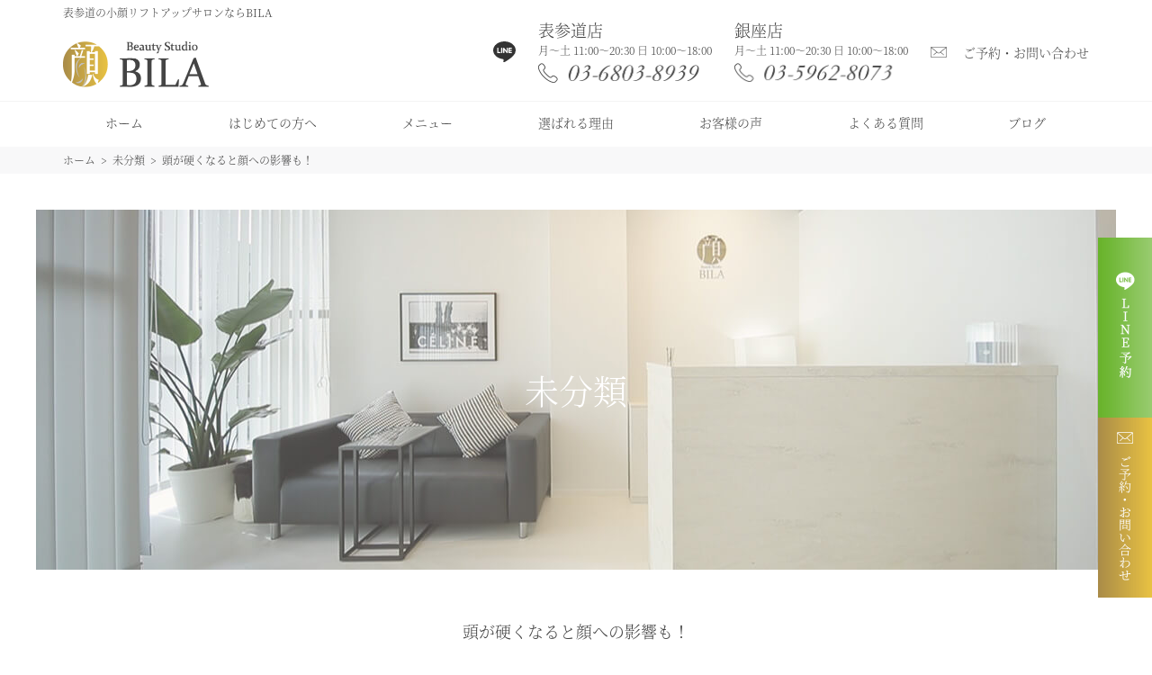

--- FILE ---
content_type: text/html; charset=UTF-8
request_url: https://beauty-bila.com/1418/
body_size: 8661
content:
<!doctype html> <html dir="ltr" lang="ja" prefix="og: https://ogp.me/ns#"> <head> <!-- Google Tag Manager --> <script>(function(w,d,s,l,i){w[l]=w[l]||[];w[l].push({'gtm.start': new Date().getTime(),event:'gtm.js'});var f=d.getElementsByTagName(s)[0], j=d.createElement(s),dl=l!='dataLayer'?'&l='+l:'';j.async=true;j.src= 'https://www.googletagmanager.com/gtm.js?id='+i+dl;f.parentNode.insertBefore(j,f); })(window,document,'script','dataLayer','GTM-W69H2X6');</script> <!-- End Google Tag Manager --> <meta charset="UTF-8"> <meta name="viewport" content="width=device-width, initial-scale=1"> <meta name="format-detection" content="telephone=no"> <title>頭が硬くなると顔への影響も！ | Beauty Studio BILA</title> <style>img:is([sizes="auto" i], [sizes^="auto," i]) { contain-intrinsic-size: 3000px 1500px }</style> <!-- All in One SEO 4.7.6 - aioseo.com --> <meta name="robots" content="max-image-preview:large" /> <meta name="author" content="Beauty Studio BILA"/> <link rel="canonical" href="https://beauty-bila.com/1418/" /> <meta name="generator" content="All in One SEO (AIOSEO) 4.7.6" /> <meta property="og:locale" content="ja_JP" /> <meta property="og:site_name" content="Beauty Studio BILA | 表参道の小顔リフトアップサロンならBILA" /> <meta property="og:type" content="article" /> <meta property="og:title" content="頭が硬くなると顔への影響も！ | Beauty Studio BILA" /> <meta property="og:url" content="https://beauty-bila.com/1418/" /> <meta property="article:published_time" content="2020-11-05T00:17:00+00:00" /> <meta property="article:modified_time" content="2020-11-10T00:17:59+00:00" /> <meta name="twitter:card" content="summary" /> <meta name="twitter:title" content="頭が硬くなると顔への影響も！ | Beauty Studio BILA" /> <script type="application/ld+json" class="aioseo-schema"> {"@context":"https:\/\/schema.org","@graph":[{"@type":"Article","@id":"https:\/\/beauty-bila.com\/1418\/#article","name":"\u982d\u304c\u786c\u304f\u306a\u308b\u3068\u9854\u3078\u306e\u5f71\u97ff\u3082\uff01 | Beauty Studio BILA","headline":"\u982d\u304c\u786c\u304f\u306a\u308b\u3068\u9854\u3078\u306e\u5f71\u97ff\u3082\uff01","author":{"@id":"https:\/\/beauty-bila.com\/author\/bila_staff\/#author"},"publisher":{"@id":"https:\/\/beauty-bila.com\/#organization"},"image":{"@type":"ImageObject","url":"https:\/\/beauty-bila.com\/wp-content\/uploads\/2020\/05\/img_9993.jpg","width":1440,"height":1080},"datePublished":"2020-11-05T09:17:00+09:00","dateModified":"2020-11-10T09:17:59+09:00","inLanguage":"ja","mainEntityOfPage":{"@id":"https:\/\/beauty-bila.com\/1418\/#webpage"},"isPartOf":{"@id":"https:\/\/beauty-bila.com\/1418\/#webpage"},"articleSection":"\u672a\u5206\u985e"},{"@type":"BreadcrumbList","@id":"https:\/\/beauty-bila.com\/1418\/#breadcrumblist","itemListElement":[{"@type":"ListItem","@id":"https:\/\/beauty-bila.com\/#listItem","position":1,"name":"\u5bb6"}]},{"@type":"Organization","@id":"https:\/\/beauty-bila.com\/#organization","name":"Beauty Studio BILA","description":"\u8868\u53c2\u9053\u306e\u5c0f\u9854\u30ea\u30d5\u30c8\u30a2\u30c3\u30d7\u30b5\u30ed\u30f3\u306a\u3089BILA","url":"https:\/\/beauty-bila.com\/","telephone":"+81368038939","logo":{"@type":"ImageObject","url":"https:\/\/beauty-bila.com\/wp-content\/themes\/bila\/img\/logo.png","@id":"https:\/\/beauty-bila.com\/1418\/#organizationLogo"},"image":{"@id":"https:\/\/beauty-bila.com\/1418\/#organizationLogo"}},{"@type":"Person","@id":"https:\/\/beauty-bila.com\/author\/bila_staff\/#author","url":"https:\/\/beauty-bila.com\/author\/bila_staff\/","name":"Beauty Studio BILA"},{"@type":"WebPage","@id":"https:\/\/beauty-bila.com\/1418\/#webpage","url":"https:\/\/beauty-bila.com\/1418\/","name":"\u982d\u304c\u786c\u304f\u306a\u308b\u3068\u9854\u3078\u306e\u5f71\u97ff\u3082\uff01 | Beauty Studio BILA","inLanguage":"ja","isPartOf":{"@id":"https:\/\/beauty-bila.com\/#website"},"breadcrumb":{"@id":"https:\/\/beauty-bila.com\/1418\/#breadcrumblist"},"author":{"@id":"https:\/\/beauty-bila.com\/author\/bila_staff\/#author"},"creator":{"@id":"https:\/\/beauty-bila.com\/author\/bila_staff\/#author"},"image":{"@type":"ImageObject","url":"https:\/\/beauty-bila.com\/wp-content\/uploads\/2020\/05\/img_9993.jpg","@id":"https:\/\/beauty-bila.com\/1418\/#mainImage","width":1440,"height":1080},"primaryImageOfPage":{"@id":"https:\/\/beauty-bila.com\/1418\/#mainImage"},"datePublished":"2020-11-05T09:17:00+09:00","dateModified":"2020-11-10T09:17:59+09:00"},{"@type":"WebSite","@id":"https:\/\/beauty-bila.com\/#website","url":"https:\/\/beauty-bila.com\/","name":"Beauty Studio BILA","alternateName":"Beauty Studio BILA","description":"\u8868\u53c2\u9053\u306e\u5c0f\u9854\u30ea\u30d5\u30c8\u30a2\u30c3\u30d7\u30b5\u30ed\u30f3\u306a\u3089BILA","inLanguage":"ja","publisher":{"@id":"https:\/\/beauty-bila.com\/#organization"}}]} </script> <!-- All in One SEO --> <link rel="alternate" type="application/rss+xml" title="Beauty Studio BILA &raquo; フィード" href="https://beauty-bila.com/feed/" /> <link rel="alternate" type="application/rss+xml" title="Beauty Studio BILA &raquo; コメントフィード" href="https://beauty-bila.com/comments/feed/" /> <link rel="alternate" type="application/rss+xml" title="Beauty Studio BILA &raquo; 頭が硬くなると顔への影響も！ のコメントのフィード" href="https://beauty-bila.com/1418/feed/" /> <link rel='stylesheet' id='wp-block-library-css' href='https://beauty-bila.com/wp-includes/css/dist/block-library/style.min.css?ver=6.7.4' type='text/css' media='all' /> <style id='wp-block-library-theme-inline-css' type='text/css'> .wp-block-audio :where(figcaption){color:#555;font-size:13px;text-align:center}.is-dark-theme .wp-block-audio :where(figcaption){color:#ffffffa6}.wp-block-audio{margin:0 0 1em}.wp-block-code{border:1px solid #ccc;border-radius:4px;font-family:Menlo,Consolas,monaco,monospace;padding:.8em 1em}.wp-block-embed :where(figcaption){color:#555;font-size:13px;text-align:center}.is-dark-theme .wp-block-embed :where(figcaption){color:#ffffffa6}.wp-block-embed{margin:0 0 1em}.blocks-gallery-caption{color:#555;font-size:13px;text-align:center}.is-dark-theme .blocks-gallery-caption{color:#ffffffa6}:root :where(.wp-block-image figcaption){color:#555;font-size:13px;text-align:center}.is-dark-theme :root :where(.wp-block-image figcaption){color:#ffffffa6}.wp-block-image{margin:0 0 1em}.wp-block-pullquote{border-bottom:4px solid;border-top:4px solid;color:currentColor;margin-bottom:1.75em}.wp-block-pullquote cite,.wp-block-pullquote footer,.wp-block-pullquote__citation{color:currentColor;font-size:.8125em;font-style:normal;text-transform:uppercase}.wp-block-quote{border-left:.25em solid;margin:0 0 1.75em;padding-left:1em}.wp-block-quote cite,.wp-block-quote footer{color:currentColor;font-size:.8125em;font-style:normal;position:relative}.wp-block-quote:where(.has-text-align-right){border-left:none;border-right:.25em solid;padding-left:0;padding-right:1em}.wp-block-quote:where(.has-text-align-center){border:none;padding-left:0}.wp-block-quote.is-large,.wp-block-quote.is-style-large,.wp-block-quote:where(.is-style-plain){border:none}.wp-block-search .wp-block-search__label{font-weight:700}.wp-block-search__button{border:1px solid #ccc;padding:.375em .625em}:where(.wp-block-group.has-background){padding:1.25em 2.375em}.wp-block-separator.has-css-opacity{opacity:.4}.wp-block-separator{border:none;border-bottom:2px solid;margin-left:auto;margin-right:auto}.wp-block-separator.has-alpha-channel-opacity{opacity:1}.wp-block-separator:not(.is-style-wide):not(.is-style-dots){width:100px}.wp-block-separator.has-background:not(.is-style-dots){border-bottom:none;height:1px}.wp-block-separator.has-background:not(.is-style-wide):not(.is-style-dots){height:2px}.wp-block-table{margin:0 0 1em}.wp-block-table td,.wp-block-table th{word-break:normal}.wp-block-table :where(figcaption){color:#555;font-size:13px;text-align:center}.is-dark-theme .wp-block-table :where(figcaption){color:#ffffffa6}.wp-block-video :where(figcaption){color:#555;font-size:13px;text-align:center}.is-dark-theme .wp-block-video :where(figcaption){color:#ffffffa6}.wp-block-video{margin:0 0 1em}:root :where(.wp-block-template-part.has-background){margin-bottom:0;margin-top:0;padding:1.25em 2.375em} </style> <style id='classic-theme-styles-inline-css' type='text/css'> /*! This file is auto-generated */ .wp-block-button__link{color:#fff;background-color:#32373c;border-radius:9999px;box-shadow:none;text-decoration:none;padding:calc(.667em + 2px) calc(1.333em + 2px);font-size:1.125em}.wp-block-file__button{background:#32373c;color:#fff;text-decoration:none} </style> <style id='global-styles-inline-css' type='text/css'> :root{--wp--preset--aspect-ratio--square: 1;--wp--preset--aspect-ratio--4-3: 4/3;--wp--preset--aspect-ratio--3-4: 3/4;--wp--preset--aspect-ratio--3-2: 3/2;--wp--preset--aspect-ratio--2-3: 2/3;--wp--preset--aspect-ratio--16-9: 16/9;--wp--preset--aspect-ratio--9-16: 9/16;--wp--preset--color--black: #000000;--wp--preset--color--cyan-bluish-gray: #abb8c3;--wp--preset--color--white: #FFF;--wp--preset--color--pale-pink: #f78da7;--wp--preset--color--vivid-red: #cf2e2e;--wp--preset--color--luminous-vivid-orange: #ff6900;--wp--preset--color--luminous-vivid-amber: #fcb900;--wp--preset--color--light-green-cyan: #7bdcb5;--wp--preset--color--vivid-green-cyan: #00d084;--wp--preset--color--pale-cyan-blue: #8ed1fc;--wp--preset--color--vivid-cyan-blue: #0693e3;--wp--preset--color--vivid-purple: #9b51e0;--wp--preset--color--primary: #0073a8;--wp--preset--color--secondary: #005075;--wp--preset--color--dark-gray: #111;--wp--preset--color--light-gray: #767676;--wp--preset--gradient--vivid-cyan-blue-to-vivid-purple: linear-gradient(135deg,rgba(6,147,227,1) 0%,rgb(155,81,224) 100%);--wp--preset--gradient--light-green-cyan-to-vivid-green-cyan: linear-gradient(135deg,rgb(122,220,180) 0%,rgb(0,208,130) 100%);--wp--preset--gradient--luminous-vivid-amber-to-luminous-vivid-orange: linear-gradient(135deg,rgba(252,185,0,1) 0%,rgba(255,105,0,1) 100%);--wp--preset--gradient--luminous-vivid-orange-to-vivid-red: linear-gradient(135deg,rgba(255,105,0,1) 0%,rgb(207,46,46) 100%);--wp--preset--gradient--very-light-gray-to-cyan-bluish-gray: linear-gradient(135deg,rgb(238,238,238) 0%,rgb(169,184,195) 100%);--wp--preset--gradient--cool-to-warm-spectrum: linear-gradient(135deg,rgb(74,234,220) 0%,rgb(151,120,209) 20%,rgb(207,42,186) 40%,rgb(238,44,130) 60%,rgb(251,105,98) 80%,rgb(254,248,76) 100%);--wp--preset--gradient--blush-light-purple: linear-gradient(135deg,rgb(255,206,236) 0%,rgb(152,150,240) 100%);--wp--preset--gradient--blush-bordeaux: linear-gradient(135deg,rgb(254,205,165) 0%,rgb(254,45,45) 50%,rgb(107,0,62) 100%);--wp--preset--gradient--luminous-dusk: linear-gradient(135deg,rgb(255,203,112) 0%,rgb(199,81,192) 50%,rgb(65,88,208) 100%);--wp--preset--gradient--pale-ocean: linear-gradient(135deg,rgb(255,245,203) 0%,rgb(182,227,212) 50%,rgb(51,167,181) 100%);--wp--preset--gradient--electric-grass: linear-gradient(135deg,rgb(202,248,128) 0%,rgb(113,206,126) 100%);--wp--preset--gradient--midnight: linear-gradient(135deg,rgb(2,3,129) 0%,rgb(40,116,252) 100%);--wp--preset--font-size--small: 19.5px;--wp--preset--font-size--medium: 20px;--wp--preset--font-size--large: 36.5px;--wp--preset--font-size--x-large: 42px;--wp--preset--font-size--normal: 22px;--wp--preset--font-size--huge: 49.5px;--wp--preset--spacing--20: 0.44rem;--wp--preset--spacing--30: 0.67rem;--wp--preset--spacing--40: 1rem;--wp--preset--spacing--50: 1.5rem;--wp--preset--spacing--60: 2.25rem;--wp--preset--spacing--70: 3.38rem;--wp--preset--spacing--80: 5.06rem;--wp--preset--shadow--natural: 6px 6px 9px rgba(0, 0, 0, 0.2);--wp--preset--shadow--deep: 12px 12px 50px rgba(0, 0, 0, 0.4);--wp--preset--shadow--sharp: 6px 6px 0px rgba(0, 0, 0, 0.2);--wp--preset--shadow--outlined: 6px 6px 0px -3px rgba(255, 255, 255, 1), 6px 6px rgba(0, 0, 0, 1);--wp--preset--shadow--crisp: 6px 6px 0px rgba(0, 0, 0, 1);}:where(.is-layout-flex){gap: 0.5em;}:where(.is-layout-grid){gap: 0.5em;}body .is-layout-flex{display: flex;}.is-layout-flex{flex-wrap: wrap;align-items: center;}.is-layout-flex > :is(*, div){margin: 0;}body .is-layout-grid{display: grid;}.is-layout-grid > :is(*, div){margin: 0;}:where(.wp-block-columns.is-layout-flex){gap: 2em;}:where(.wp-block-columns.is-layout-grid){gap: 2em;}:where(.wp-block-post-template.is-layout-flex){gap: 1.25em;}:where(.wp-block-post-template.is-layout-grid){gap: 1.25em;}.has-black-color{color: var(--wp--preset--color--black) !important;}.has-cyan-bluish-gray-color{color: var(--wp--preset--color--cyan-bluish-gray) !important;}.has-white-color{color: var(--wp--preset--color--white) !important;}.has-pale-pink-color{color: var(--wp--preset--color--pale-pink) !important;}.has-vivid-red-color{color: var(--wp--preset--color--vivid-red) !important;}.has-luminous-vivid-orange-color{color: var(--wp--preset--color--luminous-vivid-orange) !important;}.has-luminous-vivid-amber-color{color: var(--wp--preset--color--luminous-vivid-amber) !important;}.has-light-green-cyan-color{color: var(--wp--preset--color--light-green-cyan) !important;}.has-vivid-green-cyan-color{color: var(--wp--preset--color--vivid-green-cyan) !important;}.has-pale-cyan-blue-color{color: var(--wp--preset--color--pale-cyan-blue) !important;}.has-vivid-cyan-blue-color{color: var(--wp--preset--color--vivid-cyan-blue) !important;}.has-vivid-purple-color{color: var(--wp--preset--color--vivid-purple) !important;}.has-black-background-color{background-color: var(--wp--preset--color--black) !important;}.has-cyan-bluish-gray-background-color{background-color: var(--wp--preset--color--cyan-bluish-gray) !important;}.has-white-background-color{background-color: var(--wp--preset--color--white) !important;}.has-pale-pink-background-color{background-color: var(--wp--preset--color--pale-pink) !important;}.has-vivid-red-background-color{background-color: var(--wp--preset--color--vivid-red) !important;}.has-luminous-vivid-orange-background-color{background-color: var(--wp--preset--color--luminous-vivid-orange) !important;}.has-luminous-vivid-amber-background-color{background-color: var(--wp--preset--color--luminous-vivid-amber) !important;}.has-light-green-cyan-background-color{background-color: var(--wp--preset--color--light-green-cyan) !important;}.has-vivid-green-cyan-background-color{background-color: var(--wp--preset--color--vivid-green-cyan) !important;}.has-pale-cyan-blue-background-color{background-color: var(--wp--preset--color--pale-cyan-blue) !important;}.has-vivid-cyan-blue-background-color{background-color: var(--wp--preset--color--vivid-cyan-blue) !important;}.has-vivid-purple-background-color{background-color: var(--wp--preset--color--vivid-purple) !important;}.has-black-border-color{border-color: var(--wp--preset--color--black) !important;}.has-cyan-bluish-gray-border-color{border-color: var(--wp--preset--color--cyan-bluish-gray) !important;}.has-white-border-color{border-color: var(--wp--preset--color--white) !important;}.has-pale-pink-border-color{border-color: var(--wp--preset--color--pale-pink) !important;}.has-vivid-red-border-color{border-color: var(--wp--preset--color--vivid-red) !important;}.has-luminous-vivid-orange-border-color{border-color: var(--wp--preset--color--luminous-vivid-orange) !important;}.has-luminous-vivid-amber-border-color{border-color: var(--wp--preset--color--luminous-vivid-amber) !important;}.has-light-green-cyan-border-color{border-color: var(--wp--preset--color--light-green-cyan) !important;}.has-vivid-green-cyan-border-color{border-color: var(--wp--preset--color--vivid-green-cyan) !important;}.has-pale-cyan-blue-border-color{border-color: var(--wp--preset--color--pale-cyan-blue) !important;}.has-vivid-cyan-blue-border-color{border-color: var(--wp--preset--color--vivid-cyan-blue) !important;}.has-vivid-purple-border-color{border-color: var(--wp--preset--color--vivid-purple) !important;}.has-vivid-cyan-blue-to-vivid-purple-gradient-background{background: var(--wp--preset--gradient--vivid-cyan-blue-to-vivid-purple) !important;}.has-light-green-cyan-to-vivid-green-cyan-gradient-background{background: var(--wp--preset--gradient--light-green-cyan-to-vivid-green-cyan) !important;}.has-luminous-vivid-amber-to-luminous-vivid-orange-gradient-background{background: var(--wp--preset--gradient--luminous-vivid-amber-to-luminous-vivid-orange) !important;}.has-luminous-vivid-orange-to-vivid-red-gradient-background{background: var(--wp--preset--gradient--luminous-vivid-orange-to-vivid-red) !important;}.has-very-light-gray-to-cyan-bluish-gray-gradient-background{background: var(--wp--preset--gradient--very-light-gray-to-cyan-bluish-gray) !important;}.has-cool-to-warm-spectrum-gradient-background{background: var(--wp--preset--gradient--cool-to-warm-spectrum) !important;}.has-blush-light-purple-gradient-background{background: var(--wp--preset--gradient--blush-light-purple) !important;}.has-blush-bordeaux-gradient-background{background: var(--wp--preset--gradient--blush-bordeaux) !important;}.has-luminous-dusk-gradient-background{background: var(--wp--preset--gradient--luminous-dusk) !important;}.has-pale-ocean-gradient-background{background: var(--wp--preset--gradient--pale-ocean) !important;}.has-electric-grass-gradient-background{background: var(--wp--preset--gradient--electric-grass) !important;}.has-midnight-gradient-background{background: var(--wp--preset--gradient--midnight) !important;}.has-small-font-size{font-size: var(--wp--preset--font-size--small) !important;}.has-medium-font-size{font-size: var(--wp--preset--font-size--medium) !important;}.has-large-font-size{font-size: var(--wp--preset--font-size--large) !important;}.has-x-large-font-size{font-size: var(--wp--preset--font-size--x-large) !important;} :where(.wp-block-post-template.is-layout-flex){gap: 1.25em;}:where(.wp-block-post-template.is-layout-grid){gap: 1.25em;} :where(.wp-block-columns.is-layout-flex){gap: 2em;}:where(.wp-block-columns.is-layout-grid){gap: 2em;} :root :where(.wp-block-pullquote){font-size: 1.5em;line-height: 1.6;} </style> <link rel='stylesheet' id='twentynineteen-style-css' href='https://beauty-bila.com/wp-content/themes/bila/style.css?ver=20260125' type='text/css' media='all' /> <link rel='stylesheet' id='twentynineteen-print-style-css' href='https://beauty-bila.com/wp-content/themes/bila/print.css?ver=6.7.4' type='text/css' media='print' /> <link rel='stylesheet' id='jquery-lazyloadxt-spinner-css-css' href='//beauty-bila.com/wp-content/plugins/a3-lazy-load/assets/css/jquery.lazyloadxt.spinner.css?ver=6.7.4' type='text/css' media='all' /> <link rel='stylesheet' id='a3a3_lazy_load-css' href='//beauty-bila.com/wp-content/uploads/sass/a3_lazy_load.min.css?ver=1691382694' type='text/css' media='all' /> <script type="text/javascript" src="https://beauty-bila.com/wp-includes/js/jquery/jquery.min.js?ver=3.7.1" id="jquery-core-js"></script> <script type="text/javascript" src="https://beauty-bila.com/wp-includes/js/jquery/jquery-migrate.min.js?ver=3.4.1" id="jquery-migrate-js"></script> <link rel="https://api.w.org/" href="https://beauty-bila.com/wp-json/" /><link rel="alternate" title="JSON" type="application/json" href="https://beauty-bila.com/wp-json/wp/v2/posts/1418" /><link rel="alternate" title="oEmbed (JSON)" type="application/json+oembed" href="https://beauty-bila.com/wp-json/oembed/1.0/embed?url=https%3A%2F%2Fbeauty-bila.com%2F1418%2F" /> <link rel="alternate" title="oEmbed (XML)" type="text/xml+oembed" href="https://beauty-bila.com/wp-json/oembed/1.0/embed?url=https%3A%2F%2Fbeauty-bila.com%2F1418%2F&#038;format=xml" /> <link rel="pingback" href="https://beauty-bila.com/xmlrpc.php"><style type="text/css">.recentcomments a{display:inline !important;padding:0 !important;margin:0 !important;}</style> <link rel="apple-touch-icon" sizes="180x180" href="https://beauty-bila.com/wp-content/themes/bila/img/favicon/apple-touch-icon.png"> <link rel="icon" type="image/png" sizes="32x32" href="https://beauty-bila.com/wp-content/themes/bila/img/favicon/favicon-32x32.png"> <link rel="icon" type="image/png" sizes="16x16" href="https://beauty-bila.com/wp-content/themes/bila/img/favicon/favicon-16x16.png"> <link rel="manifest" href="https://beauty-bila.com/wp-content/themes/bila/img/favicon/site.webmanifest"> <link rel="mask-icon" href="https://beauty-bila.com/wp-content/themes/bila/img/favicon/safari-pinned-tab.svg" color="#5bbad5"> <meta name="msapplication-TileColor" content="#ffffff"> <meta name="theme-color" content="#ffffff"> </head> <body> <!-- Google Tag Manager (noscript) --> <noscript><iframe src="https://www.googletagmanager.com/ns.html?id=GTM-W69H2X6" height="0" width="0" style="display:none;visibility:hidden"></iframe></noscript> <!-- End Google Tag Manager (noscript) --> <header class="header"> <div class="header__main"> <div class="header__logo-wrap"> <h1 class="header__h1">表参道の小顔リフトアップサロンならBILA</h1> <a class="header__logo-link" href="https://beauty-bila.com/"> <img class="header__logo" src="https://beauty-bila.com/wp-content/themes/bila/img/logo.png" alt="" width="" height=""> </a> </div> <div class="header__link-wrap"> <a class="header__line-link" href="https://beauty-bila.com/line/"> <img class="headerz__line-img" src="https://beauty-bila.com/wp-content/themes/bila/img/icon/line.svg" alt=""> </a> <div class="header__tel-wrap"> <p class="header__tel-title">表参道店</p> <p class="header__tel-text">月〜土 11:00〜20:30 日 10:00〜18:00</p> <a class="header__tel-link" href="tel:03-6803-8939"> <img class="header__tel-img" src="https://beauty-bila.com/wp-content/themes/bila/img/tel.png" alt=""> </a> </div> <div class="header__tel-wrap"> <p class="header__tel-title">銀座店</p> <p class="header__tel-text">月〜土 11:00〜20:30 日 10:00〜18:00</p> <a class="header__tel-link" href="tel:03-5962-8073"> <img class="header__tel-img" src="https://beauty-bila.com/wp-content/themes/bila/img/tel--ginza.png" alt=""> </a> </div> <a class="header__contact-link" href="https://beauty-bila.com/reservation/"> ご予約・お問い合わせ </a> </div> <div class="header__menu-sp"> <a class="header__menu-link js-toggle-sp-menu" href="#"> <span></span> <span></span> <span></span> </a> <span class="header__menu-text">MENU</span> </div> </div> <nav class="header__nav js-menu-list-sp"> <ul class="header__nav-list"> <li class="header__nav-item"> <a class="header__nav-link" href="https://beauty-bila.com/"> ホーム </a> </li> <li class="header__nav-item"> <a class="header__nav-link" href="https://beauty-bila.com/beginner/"> はじめての方へ </a> </li> <li class="header__nav-item"> <a class="header__nav-link" href="https://beauty-bila.com/menu/"> メニュー </a> </li> <li class="header__nav-item"> <a class="header__nav-link" href="https://beauty-bila.com/reason/"> 選ばれる理由 </a> </li> <li class="header__nav-item is-tb"> <a class="header__nav-link" href="https://beauty-bila.com/staff/"> スタッフ紹介 </a> </li> <li class="header__nav-item is-pc"> <a class="header__nav-link" href="https://beauty-bila.com/voice/"> お客様の声 </a> </li> <li class="header__nav-item"> <a class="header__nav-link" href="https://beauty-bila.com/faq/"> よくある質問 </a> </li> <li class="header__nav-item is-tb"> <a class="header__nav-link" href="https://beauty-bila.com/introduction/"> 店舗情報（アクセス） </a> </li> <li class="header__nav-item is-tb"> <a class="header__nav-link" href="https://beauty-bila.com/flow/"> 施術の流れ </a> </li> <li class="header__nav-item is-tb"> <a class="header__nav-link" href="https://beauty-bila.com/news/"> お知らせ </a> </li> <li class="header__nav-item is-tb"> <a class="header__nav-link" href="https://beauty-bila.com/books/"> 著書ご案内 </a> </li> <li class="header__nav-item is-tb"> <a class="header__nav-link" href="https://beauty-bila.com/magazine/"> 雑誌掲載のお知らせ </a> </li> <li class="header__nav-item is-tb"> <a class="header__nav-link" href="https://beauty-bila.com/voice/"> お客様の声 </a> </li> <li class="header__nav-item"> <a class="header__nav-link" href="https://beauty-bila.com/blog/"> ブログ </a> </li> <li class="header__nav-item is-tb"> <a class="header__nav-link" href="https://bila.base.shop/" target="_blank;" rel="nofollow noopener"> オンラインショップ </a> </li> <li class="header__nav-item is-tb"> <a class="header__nav-link" href="https://beauty-bila.com/reservation/"> ご予約・お問い合わせ </a> </li> <!--<li class="header__nav-item is-tb"> <a class="header__nav-link" href="https://beauty-bila.com/lp2/"> 採用情報 </a> </li>--> </ul> </nav> </header> <nav class="breadcrumbs"><ol class="breadcrumbs__list" itemscope itemtype="http://schema.org/BreadcrumbList"><li class="breadcrumbs__item" itemprop="itemListElement" itemscope itemtype="http://schema.org/ListItem"><a class="breadcrumbs__link" href="https://beauty-bila.com/" itemprop="item"><span itemprop="name">ホーム</span></a><meta itemprop="position" content="1"></li><li class="breadcrumbs__item" itemprop="itemListElement" itemscope itemtype="http://schema.org/ListItem"><a class="breadcrumbs__link" href="https://beauty-bila.com/%e6%9c%aa%e5%88%86%e9%a1%9e/" itemprop="item"><span itemprop="name">未分類</span></a><meta itemprop="position" content="2"></li><li class="breadcrumbs__item" itemprop="itemListElement" itemscope itemtype="http://schema.org/ListItem"><a class="breadcrumbs__link" href="https://beauty-bila.com/1418/" itemprop="item"><span itemprop="name">頭が硬くなると顔への影響も！</span></a><meta itemprop="position" content="3"></li></ol></nav> <div class="eyecatch__page"> <img src="https://beauty-bila.com/wp-content/themes/bila/img/eyecatch_single.jpg" alt=""> <span class="eyecatch__title">未分類</span> </div> <main class="article"> <p class="article__title">頭が硬くなると顔への影響も！</p> <article class="article__contents-wrap"> <p>頭の筋肉、筋膜は、ストレスや肩こり、食いしばりなどの原因で硬くなります。</p> <p>頭皮が硬くなると、血行不良になります。</p> <p>また、頭と顔の筋肉は繋がっているため、顔を引き上げるための力が弱まり、たるみやシワの原因になります。</p> <p>ほうれい線が深くなる。</p> <p></p> <p>まぶたがたるみ、目が小さくなる。</p> <p>顔や頭が大きくなる。</p> <p>フェイスラインがはっきりせずもたついたりと見た目老化も進んでしまいます。</p> <p>顔だけではなく、頭の筋肉・筋膜の柔軟性を上げる事がお顔の老化の改善にもつながりますよ！</p> </article> <div class="article__button-wrap"> <a class="button__common" href="https://beauty-bila.com/%e6%9c%aa%e5%88%86%e9%a1%9e/"> 未分類一覧 </a> </div> </main> <div class="banner__right-side"> <a class="banner__right-link" href="https://page.line.me/?accountId=405haumq" target="_blank" rel="nofollow noopener"> <img src="https://beauty-bila.com/wp-content/themes/bila/img/line_banner.jpg" alt=""> </a> <a class="banner__right-link" href="https://beauty-bila.com/reservation/"> <img src="https://beauty-bila.com/wp-content/themes/bila/img/contact_banner.png" alt="ご予約・お問合せバナー"> </a> </div> <div class="contact"> <img class="contact__icon" src="https://beauty-bila.com/wp-content/themes/bila/img/icon/mail.svg" alt="WEB予約"> <p class="contact__text"> 簡単WEB予約 </p> <div class="contact__button-wrap"> <a class="button__gold" href="https://beauty-bila.com/reservation/"> ご予約・お問い合わせ </a> </div> </div> <footer class="footer"> <a class="footer__top-link js-page-link" href="#"></a> <div class="footer__wrap"> <div class="footer__detail"> <div class="footer__logo-wrap"> <a class="footer__logo-link" href="https://beauty-bila.com/"> <img class="lazy lazy-hidden footer__logo" data-lazy-type="image" src="https://beauty-bila.com/wp-content/plugins/a3-lazy-load/assets/images/lazy_placeholder.gif" data-src="https://beauty-bila.com/wp-content/themes/bila/img/logo.png" alt="表参道のフェイシャルエステサロンBILAのロゴ"> </a> </div> <div class="footer__detail-wrap"> <p class="footer__detail-title"> 表参道店 </p> <p class="footer__detail-text"> 東京都渋谷区神宮前5-50-6<br> 表参道TWビル3F </p> <p class="footer__schedule-text"> 月〜土 11:00〜20:30 日 10:00〜18:00 </p> <a class="footer__tel-link" href="tel:03-6803-8939"> <img class="lazy lazy-hidden footer__tel-img" data-lazy-type="image" src="https://beauty-bila.com/wp-content/plugins/a3-lazy-load/assets/images/lazy_placeholder.gif" data-src="https://beauty-bila.com/wp-content/themes/bila/img/tel.png" alt="表参道のエステサロンBILAの電話番号"> </a> <p class="footer__access-text"> アクセス：<br> 表参道駅B2出口を出て真っ直ぐ渋谷方面に進み、南青山五丁目交差点を過ぎてMUJI青山の手前のスケルトンビルの3Fです。 </p> </div> <div class="footer__detail-wrap"> <p class="footer__detail-title"> 銀座店 </p> <p class="footer__detail-text"> 東京都中央区銀座6-12-12<br> サクラマークス銀座612-4F </p> <p class="footer__schedule-text"> 月〜土 11:00〜20:30 日 10:00〜18:00 </p> <a class="footer__tel-link" href="tel:03-5962-8073"> <img class="lazy lazy-hidden footer__tel-img" data-lazy-type="image" src="https://beauty-bila.com/wp-content/plugins/a3-lazy-load/assets/images/lazy_placeholder.gif" data-src="https://beauty-bila.com/wp-content/themes/bila/img/tel--ginza.png" alt="銀座のエステサロンBILAの電話番号"> </a> <p class="footer__access-text"> アクセス：<br> 銀座駅の地下道から銀座SIX地上階へ上がっていただき、三原通り沿いKASHIYAMAの右隣のビル4Fです。 </p> </div> <div class="footer__link-wrap"> <div class="footer__link-inner"> <div class="footer__button-wrap"> <a class="button__common" href="https://beauty-bila.com/introduction/"> 店舗情報・アクセス </a> </div> <a class="footer__line-link" href="https://page.line.me/?accountId=405haumq" target="_blank" rel="nofollow noopener"> <img class="lazy lazy-hidden footer__line-img" data-lazy-type="image" src="https://beauty-bila.com/wp-content/plugins/a3-lazy-load/assets/images/lazy_placeholder.gif" data-src="https://beauty-bila.com/wp-content/themes/bila/img/line.png" alt="青山のエステサロンにLINEで問い合わせ"> </a> </div> </div> </div> <div class="footer__sitemap"> <ul class="footer__sitemap-list"> <li class="footer__sitemap-item"> <a class="footer__sitemap-link" href="https://beauty-bila.com/beginner/"> はじめての方へ </a> </li> <li class="footer__sitemap-item"> <a class="footer__sitemap-link" href="https://beauty-bila.com/menu/"> メニュー </a> </li> <li class="footer__sitemap-item"> <a class="footer__sitemap-link" href="https://beauty-bila.com/reason/"> 選ばれる理由 </a> </li> <li class="footer__sitemap-item"> <a class="footer__sitemap-link" href="https://beauty-bila.com/staff/"> スタッフ紹介 </a> </li> <li class="footer__sitemap-item"> <a class="footer__sitemap-link" href="https://beauty-bila.com/faq/"> よくあるご質問 </a> </li> <li class="footer__sitemap-item"> <a class="footer__sitemap-link" href="https://beauty-bila.com/introduction/"> 店舗情報（アクセス） </a> </li> <li class="footer__sitemap-item"> <a class="footer__sitemap-link" href="https://beauty-bila.com/flow/"> 施術の流れ </a> </li> </ul> <ul class="footer__sitemap-list"> <li class="footer__sitemap-item"> <a class="footer__sitemap-link" href="https://beauty-bila.com/news/"> お知らせ </a> </li> <li class="footer__sitemap-item"> <a class="footer__sitemap-link" href="https://beauty-bila.com/books/"> 著書ご案内 </a> </li> <li class="footer__sitemap-item"> <a class="footer__sitemap-link" href="https://beauty-bila.com/magazine/"> 雑誌掲載のお知らせ </a> </li> <li class="footer__sitemap-item"> <a class="footer__sitemap-link" href="https://beauty-bila.com/voice/"> お客様の声 </a> </li> <li class="footer__sitemap-item"> <a class="footer__sitemap-link" href="https://beauty-bila.com/blog/"> ブログ </a> </li> <li class="footer__sitemap-item"> <a class="footer__sitemap-link" href="https://bila.base.shop/" target="_blank;" rel="nofollow noopener"> オンラインショップ </a> </li> <li class="footer__sitemap-item"> <a class="footer__sitemap-link" href="https://beauty-bila.com/line/"> LINE登録 </a> </li> <li class="footer__sitemap-item"> <a class="footer__sitemap-link" href="https://beauty-bila.com/reservation/"> ご予約・お問い合わせ </a> </li> <!--<li class="footer__sitemap-item"> <a class="footer__sitemap-link" href="https://beauty-bila.com/lp2/"> 採用情報 </a> </li>--> </ul> </div> </div> <div class="footer__copyright-wrap"> <ul class="footer__bottom-list"> <li class="footer__bottom-item"> <a class="footer__bottom-link" href="https://beauty-bila.com/cancel-policy/"> キャンセルポリシー </a> </li> <li class="footer__bottom-item"> <a class="footer__bottom-link" href="https://beauty-bila.com/privacy-policy/"> プライバシーポリシー </a> </li> </ul> <small class="footer__copyright">2019 &copy; Beauty Studio BILA</small> </div> <div class="btn_footer sp"> <!-- <a href="#" class="btn_top_sp js-page-link"><img src="https://beauty-bila.com/wp-content/themes/bila/img/btn_top.png" class="img" alt="ページトップへ"></a> --> <a href="https://page.line.me/?accountId=405haumq" target="_blank" rel="nofollow noopener" class="btn_line_sp">LINE予約</a> <a href="https://beauty-bila.com/reservation/" class="btn_reservation_sp">予約フォーム</a> </div> <style> .btn_footer {display: none;} @media screen and (max-width: 767px){ .btn_footer { display: flex !important; position: fixed; left: 0; bottom: 0; width: 100%; height: 50px; z-index: 9999; } .btn_line_sp{background-color: #77bb40 !important;} .btn_reservation_sp,.btn_line_sp { display: flex; align-items: center; justify-content: center; width: calc(100% - 50px); height: auto; font-size: 16px; color: #ffffff; background-color: #c48c0d; opacity: 0.9; } .btn_top_sp { display: flex; align-items: center; justify-content: center; width: 50px; height: 50px; background-color: #ffffff; opacity: 0.9; } .btn_top_sp .img {width: 50%;} .btn_reservation_sp::before { content: ""; display: block; background: url(https://beauty-bila.com/wp-content/themes/bila/img/btn_icon.png) no-repeat; width: 21px; height: 15px; background-size: contain; margin-right: 10px; } .btn_line_sp::before { content: ""; display: block; background: url(https://beauty-bila.com/wp-content/themes/bila/img/icon/icon_line.png) no-repeat; width: 21px; height: 19px; background-size: contain; margin-right: 10px; } } </style> </footer> <script type="text/javascript" src="https://beauty-bila.com/wp-includes/js/comment-reply.min.js?ver=6.7.4" id="comment-reply-js" async="async" data-wp-strategy="async"></script> <script type="text/javascript" id="jquery-lazyloadxt-js-extra"> /* <![CDATA[ */ var a3_lazyload_params = {"apply_images":"1","apply_videos":"1"}; /* ]]> */ </script> <script type="text/javascript" src="//beauty-bila.com/wp-content/plugins/a3-lazy-load/assets/js/jquery.lazyloadxt.extra.min.js?ver=2.7.3" id="jquery-lazyloadxt-js"></script> <script type="text/javascript" src="//beauty-bila.com/wp-content/plugins/a3-lazy-load/assets/js/jquery.lazyloadxt.srcset.min.js?ver=2.7.3" id="jquery-lazyloadxt-srcset-js"></script> <script type="text/javascript" id="jquery-lazyloadxt-extend-js-extra"> /* <![CDATA[ */ var a3_lazyload_extend_params = {"edgeY":"400","horizontal_container_classnames":""}; /* ]]> */ </script> <script type="text/javascript" src="//beauty-bila.com/wp-content/plugins/a3-lazy-load/assets/js/jquery.lazyloadxt.extend.js?ver=2.7.3" id="jquery-lazyloadxt-extend-js"></script> <script> /(trident|msie)/i.test(navigator.userAgent)&&document.getElementById&&window.addEventListener&&window.addEventListener("hashchange",function(){var t,e=location.hash.substring(1);/^[A-z0-9_-]+$/.test(e)&&(t=document.getElementById(e))&&(/^(?:a|select|input|button|textarea)$/i.test(t.tagName)||(t.tabIndex=-1),t.focus())},!1); </script> <script src="https://ajax.googleapis.com/ajax/libs/jquery/3.3.1/jquery.min.js"></script> <script src="https://beauty-bila.com/wp-content/themes/bila/js/slick/slick.min.js"></script> <link rel="stylesheet" href="https://beauty-bila.com/wp-content/themes/bila/js/slick/slick.css"> <link rel="stylesheet" href="https://beauty-bila.com/wp-content/themes/bila/js/slick/slick-theme.css"> <script src="https://beauty-bila.com/wp-content/themes/bila/js/common.js?ver=20260125"></script> </body> </html>

--- FILE ---
content_type: application/javascript
request_url: https://beauty-bila.com/wp-content/themes/bila/js/common.js?ver=20260125
body_size: 1024
content:
$(function () {
  var $toggleSpMenu = $('.js-toggle-sp-menu');
  var $menuListSp = $('.js-menu-list-sp');

  $toggleSpMenu.on('click', function (e) {
    e.preventDefault();

    if ($toggleSpMenu.hasClass('active')) {
      $toggleSpMenu.removeClass('active');
      $menuListSp.removeClass('active');
    } else {
      $toggleSpMenu.addClass('active');
      $menuListSp.addClass('active');
    }
  });

  $('.js-slick').slick({
    dots: true,
    infinite: true,
    speed: 500,
    fade: true,
    cssEase: 'linear',
    arrows: false,
  });

  $('.js-slick-introduction').slick({
    dots: false,
    infinite: true,
    speed: 500,
    fade: true,
    cssEase: 'linear',
    adaptiveHeight: true,
    arrows: false
  });

  $('.js-slick-introduction-nav').slick({
    slidesToShow: 10,
    slidesToScroll: 10,
    asNavFor: '.js-slick-introduction',
    dots: false,
    focusOnSelect: true,
    adaptiveHeight: true,
    arrows: false,
    responsive: [
      {
        breakpoint: 1024,
        settings: {
          slidesToShow: 8,
          slidesToScroll: 8
        }
      },
      {
        breakpoint: 767,
        settings: {
          slidesToShow: 3,
          slidesToScroll: 3
        }
      }
    ]
  });


  $('.js-page-link').click(function () {
    var speed = 800;
    var href = $(this).attr('href');
    var target = $(href == "#" || href == "" ? 'html' : href);
    var position = target.offset().top - 60;
    $('body, html').animate({ scrollTop: position }, speed, 'swing');
    return false;
  });

  var setActive = function (elm) {
    $(elm).addClass('js-active');
  }

  var $eyeCatch = $('.js-eyecatch');
  var $eyeCatchImages = $('.js-eyecatch').find('.eyecatch__item');

  $eyeCatch.addClass('js-init');
  window.setTimeout(function () {
    setActive($eyeCatchImages[0]);

    setInterval(function () {
      $activeImg = $eyeCatch.find('.js-active');

      $activeImg.removeClass('js-active');
      $activeImg.addClass('js-pause');

      window.setTimeout(function () {
        $activeImg.removeClass('js-pause');
      }, 2300);

      var $nextImg = $activeImg.next();

      if ($nextImg.length > 0) {
        setActive($nextImg);
      } else {
        setActive($eyeCatchImages[0]);
      }
    }, 8600);
  }, 200);

  (function () {
    var $calendarWrapArr = $('.js-calendar-wrap');

    $calendarWrapArr.each(function () {
      var $calendarWrap = $(this),
        $calendarControllerPrev = $calendarWrap.find('.js-calendar-prev'),
        $calendarControllerCenter = $calendarWrap.find('.js-calendar-center'),
        $calendarControllerNext = $calendarWrap.find('.js-calendar-next'),
        $calendar = $calendarWrap.find('.js-calendar'),
        displayCalendar = 0;

      var showCenterText = function (i) {
        text = $($calendar[i]).data('calendar-label');
        $calendarControllerCenter.text(text);
      };

      $calendarControllerNext.on('click', function (e) {
        e.preventDefault();

        if (!$calendar[displayCalendar + 1] || $calendarControllerNext.hasClass('is-disabled')) return;

        displayCalendar++;
        $calendar.hide();
        $($calendar[displayCalendar]).show();
        $calendarControllerPrev.removeClass('is-disabled');
        showCenterText(displayCalendar);
        if (displayCalendar + 1 >= $calendar.length) $calendarControllerNext.addClass('is-disabled');
      });

      $calendarControllerPrev.on('click', function (e) {
        e.preventDefault();

        if (!$calendar[displayCalendar - 1] || $calendarControllerPrev.hasClass('is-disabled')) return;

        displayCalendar--;
        $calendar.hide();
        $($calendar[displayCalendar]).show();
        $calendarControllerNext.removeClass('is-disabled');
        showCenterText(displayCalendar);
        if (displayCalendar - 1 < 0) $calendarControllerPrev.addClass('is-disabled');
      });
    });
  })();
});
